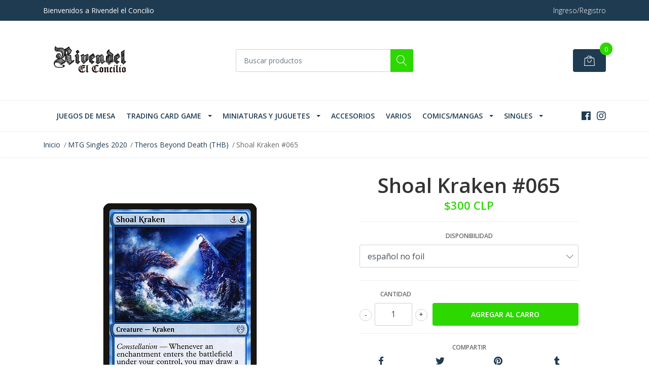

--- FILE ---
content_type: text/html; charset=utf-8
request_url: https://www.rivendelelconcilio.cl/shoal-kraken-065
body_size: 12743
content:
<!DOCTYPE html>
<!--[if IE 9]><html class="lt-ie10" lang="en" > <![endif]-->
<html class="no-js" lang="es-CL" xmlns="http://www.w3.org/1999/xhtml"> <!--<![endif]-->

  <head>
    <title>Shoal Kraken #065</title>
    <meta name="description" content="Shoal Kraken {4}{U} Creature — Kraken Constellation — Whenever an enchantment enters the battlefield under your control, you may draw a card. If you do, discard a card. It eats the things that eats the things that are drawn to the light. 3/5 Illustrated by" />

    <meta http-equiv="Content-Type" content="text/html; charset=utf-8" />

    <meta name="robots" content="follow, all" />

    <!-- Set the viewport width to device width for mobile -->
    <meta name="viewport" content="width=device-width, initial-scale=1, shrink-to-fit=no">

    <!-- Facebook Meta tags for Product -->
<meta property="fb:app_id" content="283643215104248" />

  <meta property="og:title" content="Shoal Kraken #065" />
  <meta property="og:type" content="product" />
  
  
  <meta property="og:image" content="https://cdnx.jumpseller.com/rivendel-el-concilio/image/12007398/065.jpg?1601686931" />
  
  

  

  <meta property="product:is_product_shareable" content="1" />
  <meta property="product:original_price:amount" content="300.0"/>
  <meta property="product:original_price:currency" content="CLP"/>
  <meta property="product:price:amount" content="300.0"/>
  <meta property="product:price:currency" content="CLP"/>

  
  <meta property="product:availability" content="instock"/>
  



<meta property="og:description" content="Shoal Kraken {4}{U} Creature — Kraken Constellation — Whenever an enchantment enters the battlefield under your control, you may draw a card. If you do, discard a card. It eats the things that eats the things that are drawn to the light. 3/5 Illustrated by" />
<meta property="og:url" content="https://www.rivendelelconcilio.cl/shoal-kraken-065" />
<meta property="og:site_name" content="RIVENDEL EL CONCILIO" />
<meta name="twitter:card" content="summary" />


<meta property="og:locale" content="es_CL" />



    

    <script src="https://cdnjs.cloudflare.com/ajax/libs/jquery/3.3.1/jquery.min.js" integrity="sha384-tsQFqpEReu7ZLhBV2VZlAu7zcOV+rXbYlF2cqB8txI/8aZajjp4Bqd+V6D5IgvKT" crossorigin="anonymous" ></script>

    
    <link rel="canonical" href="/shoal-kraken-065">
    

    <link rel="icon" href=" https://assets.jumpseller.com/store/rivendel-el-concilio/themes/262125/options/18750603/333333333333333.png?1589497467 ">

    <link rel="stylesheet" href="//stackpath.bootstrapcdn.com/bootstrap/4.2.1/css/bootstrap.min.css">
    <link rel="stylesheet" href="//use.fontawesome.com/releases/v5.7.1/css/all.css">
    <link rel="stylesheet" href="https://assets.jumpseller.com/store/rivendel-el-concilio/themes/262125/styles.css?1764694808"/>
    <link rel="stylesheet" href="https://assets.jumpseller.com/store/rivendel-el-concilio/themes/262125/color_pickers.min.css?1764694808"/>
    <link rel="stylesheet" href="https://assets.jumpseller.com/store/rivendel-el-concilio/themes/262125/linear-icon.css?1764694808"/>
    
    <link href="//cdnjs.cloudflare.com/ajax/libs/OwlCarousel2/2.3.4/assets/owl.carousel.min.css" rel="stylesheet">
    

    <script type="application/ld+json">
{
  "@context": "http://schema.org/"
  ,
    "@type": "Product",
    "name": "Shoal Kraken #065",
    "url": "https://www.rivendelelconcilio.cl/shoal-kraken-065",
    "itemCondition": "http://schema.org/NewCondition",
    
    "image": "https://cdnx.jumpseller.com/rivendel-el-concilio/image/12007398/065.jpg?1601686931",
    
    "description": "Shoal Kraken {4}{U}Creature — KrakenConstellation — Whenever an enchantment enters the battlefield under your control, you may draw a card. If you do, discard a card.It eats the things that eats the things that are drawn to the light.3/5Illustrated by Vincent Proce",
    
    
      "category": "MTG Singles 2020",
    
    "offers": {
      
        
        
        
        
        "@type": "AggregateOffer",
        "price": "300.0",
        
        "availability": "http://schema.org/InStock",
        
        "lowPrice": "300.0",
        "highPrice": "300.0",
        "offerCount": "2",
      
      "priceCurrency": "CLP",
      "seller": {
        "@type": "Organization",
        "name": "RIVENDEL EL CONCILIO"
      },
      "url": "https://www.rivendelelconcilio.cl/shoal-kraken-065"
    }
  
}
</script>

  	 <meta name='google-site-verification' content='oUBuT5c6eW35P0WXy2wYx3bG6YCQlpHexQVKxfQvrwA'/> 
 <meta name="csrf-param" content="authenticity_token" />
<meta name="csrf-token" content="n3aYUGFuTh4ZJ6qNCQIPVuPsf7YUzJr0QG2sCID1am4GK7HOnLFNyKbr80r1tG8_aDMAT5uTTYLES93yJ_8hug" />






  <script async src="https://www.googletagmanager.com/gtag/js?id=AW-11119936370"></script>


<script>
  window.dataLayer = window.dataLayer || [];

  function gtag() {
    dataLayer.push(arguments);
  }

  gtag('js', new Date());

  // custom dimensions (for OKRs metrics)
  let custom_dimension_params = { custom_map: {} };
  
  custom_dimension_params['custom_map']['dimension1'] = 'theme';
  custom_dimension_params['theme'] = "mega";
  
  

  // Send events to Jumpseller GA Account
  // gtag('config', 'G-JBWEC7QQTS', Object.assign({}, { 'allow_enhanced_conversions': true }, custom_dimension_params));

  // Send events to Store Owner GA Account
  
  
  
  gtag('config', 'AW-11119936370', { 'allow_enhanced_conversions': true });
  

  

  let order_items = null;

  
  // view_item - a user follows a link that goes directly to a product page
  gtag('event', 'view_item', {
    currency: "CLP",
    items: [{
      item_id: "6924790",
      item_name: "Shoal Kraken #065",
      discount: "0.0",
      item_brand: "",
      price: "300.0",
      currency: "CLP"
    }],
    value: "300.0",
  });

  

  
</script>












<script src="https://files.jumpseller.com/javascripts/dist/jumpseller-2.0.0.js" defer="defer"></script></head>
  <body class="">

    <!--[if lt IE 8]>
<p class="browsehappy">You are using an <strong>outdated</strong> browser. Please <a href="http://browsehappy.com/">upgrade your browser</a> to improve your experience.</p>
<![endif]-->
    
    <header class="header">
  <div class="preheader">
    <div class="container">
      <div class="row align-items-center">
        
        <div class="col-md-6">
          <div class="preheader-message">
            Bienvenidos a Rivendel el Concilio
          </div>
        </div>
        
        <div class="col-md-6">
          <div class="preheader-menu">
            <!-- Customers links -->
            
            <div class="preheader-menu-item ">
              <a href="/customer/login" class="trsn" title="Ingreso/Registro RIVENDEL EL CONCILIO">
                <span class="customer-name">
                  Ingreso/Registro
                </span>
              </a>
            </div>
            

            

            

            

          </div>
        </div>
      </div>
    </div>
  </div>
  <div class="logo-area">
    <div class="container">
      <div class="row align-items-center">
        <div class="col-12 d-lg-none text-center mb-3">
          <a href="/" title="RIVENDEL EL CONCILIO" class="navbar-brand">
            
            <img src="https://images.jumpseller.com/store/rivendel-el-concilio/store/logo/Rivendelelconciliotesteeeeeeeee.png?0" class="store-image" alt="RIVENDEL EL CONCILIO" />
            
          </a>
        </div>
        <div class="col-2 d-lg-none">
          <button class="btn primary mobile-menu-trigger">
            <div class="nav-icon">
              <span></span>
              <span></span>
              <span></span>
              <span></span>
            </div>
          </button>
        </div>
        <div class="col-lg-4 col-md-4 d-none d-lg-block">
          <a href="/" title="RIVENDEL EL CONCILIO" class="navbar-brand">
            
            <img src="https://images.jumpseller.com/store/rivendel-el-concilio/store/logo/Rivendelelconciliotesteeeeeeeee.png?0" class="store-image" alt="RIVENDEL EL CONCILIO" />
            
          </a>
        </div>
        <div class="col-lg-4 col-8">
          <form id="search_mini_form" class="form-group" method="get" action="/search">
            <input type="text" value="" name="q" class="form-control form-control-sm" onFocus="javascript:this.value=''" placeholder="Buscar productos" />
            <button type="submit" class="btn primary"><i class="linear-icon icon-0803-magnifier"></i></button>
          </form>
        </div>
        <div class="col-lg-4 col-2 text-right">
          
          
          <div class="header-cart">
            <span class="cart-size">0</span>
            <a id="cart-link" href="/cart" class="btn secondary">
              <i class="linear-icon icon-0333-bag2"></i>
            </a>
          </div>
          
          
        </div>
      </div>
    </div>
  </div>
  <!-- Navigation -->
  <div class="menu-area">
    <nav id="mobile-menu" aria-labelledby="menu-trigger" class="trsn d-lg-none">
      <ul>
        
        <li class="  mobile">
  
  <a href="/juegos-de-mesa" title="Juegos de Mesa">Juegos de Mesa</a>
  

  
</li>
        
        <li class="has-dropdown  mobile">
  
  <a title="Trading Card Game" class="level-1  first-trigger">Trading Card Game <i class="fas fa-angle-right" aria-hidden="true"></i></a>
  

  
  <ul class="level-1 dropdown">
    <li><a title="Volver" class="back-level-1"><i class="fas fa-angle-double-left" aria-hidden="true"></i> Volver</a></li>
    <li><a title="Trading Card Game" class="top-category">Trading Card Game</a></li>
    
    	<li class="  mobile">
  
  <a href="/magic-the-gathering" title="Magic">Magic</a>
  

  
</li>
    
    	<li class="  mobile">
  
  <a href="/yu-gi-oh" title="Yu-Gi-Oh!">Yu-Gi-Oh!</a>
  

  
</li>
    
    <li><a href="/" title="Trading Card Game" class="goto">Ir a <span>Trading Card Game</span></a></li>
  </ul>
  
</li>
        
        <li class="has-dropdown  mobile">
  
  <a title="Miniaturas y Juguetes" class="level-1  first-trigger">Miniaturas y Juguetes <i class="fas fa-angle-right" aria-hidden="true"></i></a>
  

  
  <ul class="level-1 dropdown">
    <li><a title="Volver" class="back-level-1"><i class="fas fa-angle-double-left" aria-hidden="true"></i> Volver</a></li>
    <li><a title="Miniaturas y Juguetes" class="top-category">Miniaturas y Juguetes</a></li>
    
    	<li class="  mobile">
  
  <a href="/heroclix" title="Heroclix">Heroclix</a>
  

  
</li>
    
    	<li class="has-dropdown  mobile">
  
  <a title="Toys" class="level-2  last-trigger">Toys <i class="fas fa-angle-right" aria-hidden="true"></i></a>
  

  
  <ul class="level-2 dropdown">
    <li><a title="Volver" class="back-level-2"><i class="fas fa-angle-double-left" aria-hidden="true"></i> Volver</a></li>
    <li><a title="Toys" class="top-category">Toys</a></li>
    
    	<li class="  mobile">
  
  <a href="/toys" title="All Toys">All Toys</a>
  

  
</li>
    
    	<li class="  mobile">
  
  <a href="/toys/star-wars" title="Star Wars">Star Wars</a>
  

  
</li>
    
    	<li class="  mobile">
  
  <a href="/toys/q-fig" title="Q-Fig">Q-Fig</a>
  

  
</li>
    
    <li><a href="/toys" title="Toys" class="goto">Ir a <span>Toys</span></a></li>
  </ul>
  
</li>
    
    <li><a href="/" title="Miniaturas y Juguetes" class="goto">Ir a <span>Miniaturas y Juguetes</span></a></li>
  </ul>
  
</li>
        
        <li class="  mobile">
  
  <a href="/accesorios" title="Accesorios">Accesorios</a>
  

  
</li>
        
        <li class="  mobile">
  
  <a href="/varios" title="Varios">Varios</a>
  

  
</li>
        
        <li class="has-dropdown  mobile">
  
  <a title="Comics/Mangas" class="level-1  first-trigger">Comics/Mangas <i class="fas fa-angle-right" aria-hidden="true"></i></a>
  

  
  <ul class="level-1 dropdown">
    <li><a title="Volver" class="back-level-1"><i class="fas fa-angle-double-left" aria-hidden="true"></i> Volver</a></li>
    <li><a title="Comics/Mangas" class="top-category">Comics/Mangas</a></li>
    
    	<li class="has-dropdown  mobile">
  
  <a title="Comics" class="level-2  last-trigger">Comics <i class="fas fa-angle-right" aria-hidden="true"></i></a>
  

  
  <ul class="level-2 dropdown">
    <li><a title="Volver" class="back-level-2"><i class="fas fa-angle-double-left" aria-hidden="true"></i> Volver</a></li>
    <li><a title="Comics" class="top-category">Comics</a></li>
    
    	<li class="  mobile">
  
  <a href="/comics/mangas/comics/marvel" title="Marvel">Marvel</a>
  

  
</li>
    
    	<li class="  mobile">
  
  <a href="/comics/mangas/comics/comics" title="Comics">Comics</a>
  

  
</li>
    
    	<li class="  mobile">
  
  <a href="/comics/mangas/comics/comics-star-wars" title="Comics Star wars">Comics Star wars</a>
  

  
</li>
    
    <li><a href="/comics/mangas/comics" title="Comics" class="goto">Ir a <span>Comics</span></a></li>
  </ul>
  
</li>
    
    	<li class="  mobile">
  
  <a href="/comics/mangas/mangas" title="Mangas">Mangas</a>
  

  
</li>
    
    <li><a href="/comics/mangas" title="Comics/Mangas" class="goto">Ir a <span>Comics/Mangas</span></a></li>
  </ul>
  
</li>
        
        <li class="has-dropdown  mobile">
  
  <a title="SINGLES" class="level-1  first-trigger">SINGLES <i class="fas fa-angle-right" aria-hidden="true"></i></a>
  

  
  <ul class="level-1 dropdown">
    <li><a title="Volver" class="back-level-1"><i class="fas fa-angle-double-left" aria-hidden="true"></i> Volver</a></li>
    <li><a title="SINGLES" class="top-category">SINGLES</a></li>
    
    	<li class="  mobile">
  
  <a href="/mtg-singles-2025" title="MTG Singles 2025">MTG Singles 2025</a>
  

  
</li>
    
    	<li class="  mobile">
  
  <a href="/mtg-singles-2024" title="MTG Singles 2024">MTG Singles 2024</a>
  

  
</li>
    
    	<li class="  mobile">
  
  <a href="/mtg-singles-2023" title="MTG Singles 2023">MTG Singles 2023</a>
  

  
</li>
    
    	<li class="  mobile">
  
  <a href="/mtg-singles-2022" title="MTG Singles 2022">MTG Singles 2022</a>
  

  
</li>
    
    	<li class="  mobile">
  
  <a href="/mtg-singles-2021" title="MTG Singles 2021">MTG Singles 2021</a>
  

  
</li>
    
    	<li class="  mobile">
  
  <a href="/mtg-singles-2020" title="MTG Singles 2020">MTG Singles 2020</a>
  

  
</li>
    
    	<li class="  mobile">
  
  <a href="/mtg-singles-2019" title="MTG Singles 2019">MTG Singles 2019</a>
  

  
</li>
    
    	<li class="  mobile">
  
  <a href="/mtg-singles-2018" title="MTG Singles 2018">MTG Singles 2018</a>
  

  
</li>
    
    	<li class="  mobile">
  
  <a href="/mtg-singles-2017" title="MTG Singles 2017">MTG Singles 2017</a>
  

  
</li>
    
    	<li class="  mobile">
  
  <a href="/mtg-singles-2013" title="MTG Singles 2013">MTG Singles 2013</a>
  

  
</li>
    
    	<li class="  mobile">
  
  <a href="/mtg-singles-2012" title="MTG Singles 2012">MTG Singles 2012</a>
  

  
</li>
    
    <li><a href="/" title="SINGLES" class="goto">Ir a <span>SINGLES</span></a></li>
  </ul>
  
</li>
        
      </ul>
    </nav>
    <div class="container">
      <div class="row no-gutters">
        
        <div class="col-12">
          <div class="navbar navbar-expand-lg">
            <div id="main-menu" class="collapse navbar-collapse">
              <ul class="navbar-nav mr-auto list-group-horizontal d-table">
                
                <li class="nav-item d-table-cell">
  <a href="/juegos-de-mesa"  title="Juegos de Mesa" class=" trsn nav-link d-table-cell align-middle">Juegos de Mesa</a>
  
</li>

                
                <li class="nav-item dropdown d-table-cell">
  <a href="/"  title="Trading Card Game" class="dropdown-toggle trsn nav-link d-table-cell align-middle">Trading Card Game</a>
  
    <ul class="dropdown-menu multi-level">
      
        <li class="nav-item ">
  <a href="/magic-the-gathering"  title="Magic" class=" trsn nav-link ">Magic</a>
  
</li>

      
        <li class="nav-item ">
  <a href="/yu-gi-oh"  title="Yu-Gi-Oh!" class=" trsn nav-link ">Yu-Gi-Oh!</a>
  
</li>

      
    </ul>
  
</li>

                
                <li class="nav-item dropdown d-table-cell">
  <a href="/"  title="Miniaturas y Juguetes" class="dropdown-toggle trsn nav-link d-table-cell align-middle">Miniaturas y Juguetes</a>
  
    <ul class="dropdown-menu multi-level">
      
        <li class="nav-item ">
  <a href="/heroclix"  title="Heroclix" class=" trsn nav-link ">Heroclix</a>
  
</li>

      
        <li class="nav-item dropdown ">
  <a href="/toys"  title="Toys" class="dropdown-toggle trsn nav-link ">Toys</a>
  
    <ul class="dropdown-menu multi-level">
      
        <li class="nav-item ">
  <a href="/toys"  title="All Toys" class=" trsn nav-link ">All Toys</a>
  
</li>

      
        <li class="nav-item ">
  <a href="/toys/star-wars"  title="Star Wars" class=" trsn nav-link ">Star Wars</a>
  
</li>

      
        <li class="nav-item ">
  <a href="/toys/q-fig"  title="Q-Fig" class=" trsn nav-link ">Q-Fig</a>
  
</li>

      
    </ul>
  
</li>

      
    </ul>
  
</li>

                
                <li class="nav-item d-table-cell">
  <a href="/accesorios"  title="Accesorios" class=" trsn nav-link d-table-cell align-middle">Accesorios</a>
  
</li>

                
                <li class="nav-item d-table-cell">
  <a href="/varios"  title="Varios" class=" trsn nav-link d-table-cell align-middle">Varios</a>
  
</li>

                
                <li class="nav-item dropdown d-table-cell">
  <a href="/comics/mangas"  title="Comics/Mangas" class="dropdown-toggle trsn nav-link d-table-cell align-middle">Comics/Mangas</a>
  
    <ul class="dropdown-menu multi-level">
      
        <li class="nav-item dropdown ">
  <a href="/comics/mangas/comics"  title="Comics" class="dropdown-toggle trsn nav-link ">Comics</a>
  
    <ul class="dropdown-menu multi-level">
      
        <li class="nav-item ">
  <a href="/comics/mangas/comics/marvel"  title="Marvel" class=" trsn nav-link ">Marvel</a>
  
</li>

      
        <li class="nav-item ">
  <a href="/comics/mangas/comics/comics"  title="Comics" class=" trsn nav-link ">Comics</a>
  
</li>

      
        <li class="nav-item ">
  <a href="/comics/mangas/comics/comics-star-wars"  title="Comics Star wars" class=" trsn nav-link ">Comics Star wars</a>
  
</li>

      
    </ul>
  
</li>

      
        <li class="nav-item ">
  <a href="/comics/mangas/mangas"  title="Mangas" class=" trsn nav-link ">Mangas</a>
  
</li>

      
    </ul>
  
</li>

                
                <li class="nav-item dropdown d-table-cell">
  <a href="/"  title="SINGLES" class="dropdown-toggle trsn nav-link d-table-cell align-middle">SINGLES</a>
  
    <ul class="dropdown-menu multi-level">
      
        <li class="nav-item ">
  <a href="/mtg-singles-2025"  title="MTG Singles 2025" class=" trsn nav-link ">MTG Singles 2025</a>
  
</li>

      
        <li class="nav-item ">
  <a href="/mtg-singles-2024"  title="MTG Singles 2024" class=" trsn nav-link ">MTG Singles 2024</a>
  
</li>

      
        <li class="nav-item ">
  <a href="/mtg-singles-2023"  title="MTG Singles 2023" class=" trsn nav-link ">MTG Singles 2023</a>
  
</li>

      
        <li class="nav-item ">
  <a href="/mtg-singles-2022"  title="MTG Singles 2022" class=" trsn nav-link ">MTG Singles 2022</a>
  
</li>

      
        <li class="nav-item ">
  <a href="/mtg-singles-2021"  title="MTG Singles 2021" class=" trsn nav-link ">MTG Singles 2021</a>
  
</li>

      
        <li class="nav-item ">
  <a href="/mtg-singles-2020"  title="MTG Singles 2020" class=" trsn nav-link ">MTG Singles 2020</a>
  
</li>

      
        <li class="nav-item ">
  <a href="/mtg-singles-2019"  title="MTG Singles 2019" class=" trsn nav-link ">MTG Singles 2019</a>
  
</li>

      
        <li class="nav-item ">
  <a href="/mtg-singles-2018"  title="MTG Singles 2018" class=" trsn nav-link ">MTG Singles 2018</a>
  
</li>

      
        <li class="nav-item ">
  <a href="/mtg-singles-2017"  title="MTG Singles 2017" class=" trsn nav-link ">MTG Singles 2017</a>
  
</li>

      
        <li class="nav-item ">
  <a href="/mtg-singles-2013"  title="MTG Singles 2013" class=" trsn nav-link ">MTG Singles 2013</a>
  
</li>

      
        <li class="nav-item ">
  <a href="/mtg-singles-2012"  title="MTG Singles 2012" class=" trsn nav-link ">MTG Singles 2012</a>
  
</li>

      
    </ul>
  
</li>

                
              </ul>

              <ul class="social navbar-toggler-right list-inline d-none d-xl-block">
                
                <li class="list-inline-item">
                  <a href="https://www.facebook.com/rivendelelconcilio" class="trsn" title="Ir a Facebook" target="_blank">
                    <i class="fab fa-facebook"></i>
                  </a>
                </li>
                

                

                
                
                <li class="list-inline-item">
                  <a href="https://www.instagram.com/rivendelelconcilio" class="trsn" title="Ir a Instagram" target="_blank">
                    <i class="fab fa-instagram"></i>
                  </a>
                </li>
                
                
              </ul>
            </div>
          </div>
        </div>
      </div>
    </div>
  </div>
</header>

    
    <section class="breadcrumb d-none d-md-block">
      <div class="container">
        <ul>
          
          
          <li class="breadcrumb-item"><a href="/" class="trsn" title="Volver a Inicio">Inicio</a></li>
          
          
          
          <li class="breadcrumb-item"><a href="/mtg-singles-2020" class="trsn" title="Volver a MTG Singles 2020">MTG Singles 2020</a></li>
          
          
          
          <li class="breadcrumb-item"><a href="/mtg-singles-2020/theros-beyond-death-thb" class="trsn" title="Volver a Theros Beyond Death (THB)">Theros Beyond Death (THB)</a></li>
          
          
          
          <li class="breadcrumb-item"><span>Shoal Kraken #065</span></li>
          
          
        </ul>
      </div>
    </section>
    
    
    <!-- Page Content -->
    <div class="container container-section product-page">
  <div class="row">
    <div class="col-lg-6">
      <div class="main-product-image">
        

        
        
        <!-- There's only One image -->
        <div class="product-images owl-carousel product-slider">
          <img src="https://cdnx.jumpseller.com/rivendel-el-concilio/image/12007398/thumb/540/540?1601686931" srcset="https://cdnx.jumpseller.com/rivendel-el-concilio/image/12007398/thumb/540/540?1601686931 1x, https://cdnx.jumpseller.com/rivendel-el-concilio/image/12007398/thumb/1080/1080?1601686931 2x" alt="Shoal Kraken #065" title="Shoal Kraken #065" class="product-image">
        </div>
        
      </div>
    </div>

    <div class="col-lg-6">
      <form id="product-form-6924790" class="product-form form-horizontal" action="/cart/add/6924790" method="post" enctype="multipart/form-data" name="buy">

  <!-- Product Price  -->
  <div class="form-group price_elem">
    
    <h1 class="product-form_title page-title">Shoal Kraken #065</h1>
    
    <span class="product-form_price" id="product-form-price">$300 CLP</span>
    
    
  </div>

  <!-- Product Sku  -->
  
  <div id="product-sku" class="form-group sku text-center trsn" style="visibility:hidden; padding: 0; margin: 0; height: 0;">
    <label>SKU: </label>
    <span class="sku_elem"></span>
  </div>
  

  

  <div class="form-group qty-select product-form_options visible">
    
    
    <div class="product-form_field-group">
      <label class="form-control-label">Disponibilidad </label>
      
      <select id="1323760" name="1323760" class="form-control prod-options prod-options-selects">
        
        
        
        
        
        
          
          <option data-variant-stock="5" data-variant-id="11595283" data-variant-image-id="12007398" value="3548684">español no foil</option>
          
        
        
        
        
        
        
        
          
          <option data-variant-stock="2" data-variant-id="11595284" data-variant-image-id="12007398" value="3548685">ingles no foil</option>
          
        
        
      </select>
      
    </div>
      
    
  </div>

  
  <!-- Out of Stock -->
  <div class="form-group product-stock product-out-stock text-center hidden">
    <span class="product-form_price">Agotado</span>
    <p>Este producto se ha quedado sin stock. Puedes consultarnos al respecto.</p>
    <a href="/contact" class="btn secondary btn-sm" title="Contáctanos">Contáctanos</a>
    <a href="/" class="clearfix continue" title="&larr; Continue Comprando">&larr; Continue Comprando</a>
  </div>

  <!-- Not Available -->
  <div class="form-group product-stock product-unavailable text-center hidden">
    <span class="product-form_price">No Disponible</span>
    <p>Este producto no está disponible. Puedes consultarnos al respecto.</p>
    <a href="/contact" class="btn secondary btn-sm" title="Contáctanos">Contáctanos</a>
    <a href="/" class="clearfix continue" title="&larr; Continue Comprando">&larr; Continue Comprando</a>
  </div>
  <div class="form-group">
    <div class="row no-gutters product-stock product-available adc-form visible">
      <div class="col-lg-4 col-sm-5">
        <label for="Quantity" class="form-control-label">Cantidad</label>
      </div>
      <div class="col-lg-8 col-sm-7"></div>
      <div class="col-lg-4 col-sm-5">
        
        
        <div class="quantity">
          <div class="product-qty">
            <input type="number" class="qty form-control text-center" id="input-qty" name="qty" min="1" value="1" readonly="readonly"  max="7" >
          </div>
        </div>
      </div>
      <div class="col-lg-8 col-sm-7">
        
        <input type="button" id="add-to-cart" onclick="addToCart2('6924790', 'Shoal Kraken #065', $('#input-qty').val(), getProductOptions('#product-form-6924790'));" class="btn btn-block primary adc" value="Agregar al Carro" />
        
      </div>
      <div class="col-12 disclaimer">Solo quedan <strong> 7 </strong> unidades de este producto</div>
    </div>
  </div>
  

  

  <div id="product-sharing">
    <div class="form-group">
      <div class="product-form_field-group text-center">
        <label class="form-control-label">Compartir</label>
        <div class="row social-networks">
          
          <div class="col">
            <a href="https://www.facebook.com/sharer/sharer.php?u=https://www.rivendelelconcilio.cl/shoal-kraken-065" class="has-tip tip-top radius button tiny button-facebook trsn" title="Compartir en Facebook" target="_blank" data-tooltip>
              <i class="fab fa-facebook-f"></i>
            </a>
          </div>
          

          
          <div class="col">
            <a href="https://twitter.com/share?url=https://www.rivendelelconcilio.cl/shoal-kraken-065&text=Mira este producto Shoal Kraken #065" class="has-tip tip-top radius button tiny button-twitter trsn" title="Compartir en Twitter" target="_blank" data-tooltip>
              <i class="fab fa-twitter"></i>
            </a>
          </div>
          

          
          <div class="col">
            <a href="https://pinterest.com/pin/create/bookmarklet/?media=https://cdnx.jumpseller.com/rivendel-el-concilio/image/12007398/065.jpg?1601686931&url=https://www.rivendelelconcilio.cl/shoal-kraken-065&is_video=false&description=Shoal Kraken #065: Shoal Kraken {4}{U}
Creature — Kraken
Constellation — Whenever an enchantment enters the battlefield under your control, you may draw a card. If you do, discard a card.
It eats the things that eats the things that are drawn to the light.
3/5
Illustrated by Vincent Proce" class="has-tip tip-top radius button tiny button-pinterest trsn" title="Compartir en Pinterest" target="_blank" data-tooltip>
              <i class="fab fa-pinterest"></i>
            </a>
          </div>
          

          
          <div class="col">
            <a class="has-tip tip-top radius button tiny button-tumblr trsn" title="Compartir en Tumblr" href="http://tumblr.com/widgets/share/tool?canonicalUrl=https://www.rivendelelconcilio.cl/shoal-kraken-065">
              <i class="fab fa-tumblr"></i>
            </a>
          </div>
          <script id="tumblr-js" async src="https://assets.tumblr.com/share-button.js"></script>
          

          
          <div class="col" id="whatsapp">
            <a class="has-tip tip-top radius button tiny button-whats trsn" href="https://api.whatsapp.com/send?text=Mira este producto Shoal Kraken #065 | https://www.rivendelelconcilio.cl/shoal-kraken-065">
              <i class="fab fa-whatsapp"></i>
            </a>
          </div>
          
        </div>
      </div>
    </div>
  </div>


</form>
<script type="text/javascript">
  $('#product-sharing a').click(function(){
    return !window.open(this.href, 'Share', 'width=640,height=300');
  });
</script>

<script>
  function getProductOptions(form) {
    var options = {};
    $(form).find(".prod-options").each(function() {
      var option = $(this);
      options[option.attr('id')] = option.val();
    })
    return options;
  }
</script>

<script type="text/javascript">
  function addItem(product_id,qty,options) {
    Jumpseller.addProductToCart(product_id, qty, options, {callback: addToCartCallback});
  }
</script>

    </div>
    
    <div class="col-12 mt-5">
      <ul class="nav nav-pills justify-content-center" id="product-tabs" role="tablist">
        
        <li class="nav-item">
          <a class="active" id="pills-description-tab" data-toggle="pill" href="#pills-description" role="tab" aria-controls="pills-description" aria-selected="true">Descripción</a>
        </li>
        
        
        <li class="nav-item">
          <a class="" id="pills-fields-tab" data-toggle="pill" href="#pills-fields" role="tab" aria-controls="pills-fields" aria-selected="false">Detalles</a>
        </li>
        
      </ul>
      <div class="tab-content" id="product-tabs_content">
        
        <div class="tab-pane fade show active" id="pills-description" role="tabpanel" aria-labelledby="pills-description-tab"><h1>Shoal Kraken <abbr>{4}</abbr><abbr>{U}</abbr><br></h1>
<p>Creature — Kraken</p>
<p><em>Constellation</em> — Whenever an enchantment enters the battlefield under your control, you may draw a card. If you do, discard a card.</p>
<p>It eats the things that eats the things that are drawn to the light.</p>
<p>3/5</p>
<p>Illustrated by <a data-track="{&quot;category&quot;:&quot;Card Detail&quot;,&quot;action&quot;:&quot;Navigate&quot;,&quot;label&quot;:&quot;Artist&quot;}" href="https://scryfall.com/search?q=a%3A%E2%80%9CVincent+Proce%E2%80%9D&unique=art">Vincent Proce</a></p></div>
        

        
        <div class="tab-pane fade " id="pills-fields" role="tabpanel" aria-labelledby="pills-fields-tab">

          
          <label class="tab-label">Rareza</label>
          <p>Infrecuentes</p>
          
          <label class="tab-label">Edicion</label>
          <p>Theros Beyond Death</p>
          
          <label class="tab-label">Color</label>
          <p>Azul</p>
          
          <label class="tab-label">Tipo de Carta</label>
          <p>Criatura</p>
          
        </div>
        
      </div>
    </div>
    
  </div>



  
  

<div class="row mt-5">
	
  
  
  <!-- Page Heading -->
  <div class="col-12">
    <h2 class="block-header">También te puede interesar</h2>
  </div>
  <div class="product-slider product-slider-4 owl-carousel col-12">
    
    
    
    <div class="item">
      <div class="product-block">
        
        <a href="/adaptive-shimmerer-001" >
          
          <img class="img-fluid" src="https://cdnx.jumpseller.com/rivendel-el-concilio/image/11277003/thumb/260/260?1642536545" srcset="https://cdnx.jumpseller.com/rivendel-el-concilio/image/11277003/thumb/260/260?1642536545 1x, https://cdnx.jumpseller.com/rivendel-el-concilio/image/11277003/thumb/520/520?1642536545 2x" title="Adaptive Shimmerer #001" alt="Adaptive Shimmerer #001" />
          
        </a>
        <div class="caption">
          <div class="button-hide">
            <div class="brand-name trsn">
              
              <h3><a href="/adaptive-shimmerer-001">Adaptive Shimmerer #001</a></h3>
            </div>
            
            <div class="quick-view my-lg-0 my-2 trsn">
              
              
              <a class="btn secondary" href="/adaptive-shimmerer-001">Ver Opciones</a>
              
              
            </div>
            
          </div>
          
          
          
          
          <div class="price">
            
            <span class="block-price">$150 CLP</span>
            
          </div>
          
        </div>
      </div>
    </div>
    
    
    
    <div class="item">
      <div class="product-block">
        
        <a href="/farfinder" >
          
          <img class="img-fluid" src="https://cdnx.jumpseller.com/rivendel-el-concilio/image/11277118/thumb/260/260?1642536588" srcset="https://cdnx.jumpseller.com/rivendel-el-concilio/image/11277118/thumb/260/260?1642536588 1x, https://cdnx.jumpseller.com/rivendel-el-concilio/image/11277118/thumb/520/520?1642536588 2x" title="Farfinder #002 " alt="Farfinder #002 " />
          
        </a>
        <div class="caption">
          <div class="button-hide">
            <div class="brand-name trsn">
              
              <h3><a href="/farfinder">Farfinder #002 </a></h3>
            </div>
            
            <div class="quick-view my-lg-0 my-2 trsn">
              
              
              <a class="btn secondary" href="/farfinder">Ver Opciones</a>
              
              
            </div>
            
          </div>
          
          
          
          
          <div class="price">
            
            <span class="block-price">$150 CLP</span>
            
          </div>
          
        </div>
      </div>
    </div>
    
    
    
    <div class="item">
      <div class="product-block">
        
        <a href="/mysterious-egg-003" >
          
          <img class="img-fluid" src="https://cdnx.jumpseller.com/rivendel-el-concilio/image/11332342/thumb/260/260?1598494059" srcset="https://cdnx.jumpseller.com/rivendel-el-concilio/image/11332342/thumb/260/260?1598494059 1x, https://cdnx.jumpseller.com/rivendel-el-concilio/image/11332342/thumb/520/520?1598494059 2x" title="Mysterious Egg #003" alt="Mysterious Egg #003" />
          
        </a>
        <div class="caption">
          <div class="button-hide">
            <div class="brand-name trsn">
              
              <h3><a href="/mysterious-egg-003">Mysterious Egg #003</a></h3>
            </div>
            
            <div class="quick-view my-lg-0 my-2 trsn">
              
              
              <a class="btn secondary" href="/mysterious-egg-003">Ver Opciones</a>
              
              
            </div>
            
          </div>
          
          
          
          
          <div class="price">
            
            <span class="block-price">$150 CLP</span>
            
          </div>
          
        </div>
      </div>
    </div>
    
    
    
    <div class="item">
      <div class="product-block">
        
        <a href="/blade-banish004" >
          
          <img class="img-fluid" src="https://cdnx.jumpseller.com/rivendel-el-concilio/image/11332436/thumb/260/260?1642536647" srcset="https://cdnx.jumpseller.com/rivendel-el-concilio/image/11332436/thumb/260/260?1642536647 1x, https://cdnx.jumpseller.com/rivendel-el-concilio/image/11332436/thumb/520/520?1642536647 2x" title="Blade Banish #004" alt="Blade Banish #004" />
          
        </a>
        <div class="caption">
          <div class="button-hide">
            <div class="brand-name trsn">
              
              <h3><a href="/blade-banish004">Blade Banish #004</a></h3>
            </div>
            
            <div class="quick-view my-lg-0 my-2 trsn">
              
              
              <a class="btn secondary" href="/blade-banish004">Ver Opciones</a>
              
              
            </div>
            
          </div>
          
          
          
          
          <div class="price">
            
            <span class="block-price">$150 CLP</span>
            
          </div>
          
        </div>
      </div>
    </div>
    
    
    
    <div class="item">
      <div class="product-block">
        
        <a href="/checkpoint-officer-005" >
          
          <img class="img-fluid" src="https://cdnx.jumpseller.com/rivendel-el-concilio/image/11332483/thumb/260/260?1642536688" srcset="https://cdnx.jumpseller.com/rivendel-el-concilio/image/11332483/thumb/260/260?1642536688 1x, https://cdnx.jumpseller.com/rivendel-el-concilio/image/11332483/thumb/520/520?1642536688 2x" title="Checkpoint Officer #005" alt="Checkpoint Officer #005" />
          
        </a>
        <div class="caption">
          <div class="button-hide">
            <div class="brand-name trsn">
              
              <h3><a href="/checkpoint-officer-005">Checkpoint Officer #005</a></h3>
            </div>
            
            <div class="quick-view my-lg-0 my-2 trsn">
              
              
              <a class="btn secondary" href="/checkpoint-officer-005">Ver Opciones</a>
              
              
            </div>
            
          </div>
          
          
          
          
          <div class="price">
            
            <span class="block-price">$150 CLP</span>
            
          </div>
          
        </div>
      </div>
    </div>
    
    
    
    <div class="item">
      <div class="product-block">
        
        <a href="/coordinated-charge-006" >
          
          <img class="img-fluid" src="https://cdnx.jumpseller.com/rivendel-el-concilio/image/11332604/thumb/260/260?1598495258" srcset="https://cdnx.jumpseller.com/rivendel-el-concilio/image/11332604/thumb/260/260?1598495258 1x, https://cdnx.jumpseller.com/rivendel-el-concilio/image/11332604/thumb/520/520?1598495258 2x" title="Coordinated Charge #006" alt="Coordinated Charge #006" />
          
        </a>
        <div class="caption">
          <div class="button-hide">
            <div class="brand-name trsn">
              
              <h3><a href="/coordinated-charge-006">Coordinated Charge #006</a></h3>
            </div>
            
            <div class="quick-view my-lg-0 my-2 trsn">
              
              
              <a class="btn secondary" href="/coordinated-charge-006">Ver Opciones</a>
              
              
            </div>
            
          </div>
          
          
          
          
          <div class="price">
            
            <span class="block-price">$150 CLP</span>
            
          </div>
          
        </div>
      </div>
    </div>
    
    
    
    
    
    <div class="item">
      <div class="product-block">
        
        <a href="/daysquad-marshal-008" >
          
          <img class="img-fluid" src="https://cdnx.jumpseller.com/rivendel-el-concilio/image/11332664/thumb/260/260?1642536774" srcset="https://cdnx.jumpseller.com/rivendel-el-concilio/image/11332664/thumb/260/260?1642536774 1x, https://cdnx.jumpseller.com/rivendel-el-concilio/image/11332664/thumb/520/520?1642536774 2x" title="Daysquad Marshal #008" alt="Daysquad Marshal #008" />
          
        </a>
        <div class="caption">
          <div class="button-hide">
            <div class="brand-name trsn">
              
              <h3><a href="/daysquad-marshal-008">Daysquad Marshal #008</a></h3>
            </div>
            
            <div class="quick-view my-lg-0 my-2 trsn">
              
              
              <a class="btn secondary" href="/daysquad-marshal-008">Ver Opciones</a>
              
              
            </div>
            
          </div>
          
          
          
          
          <div class="price">
            
            <div class="from-price">Desde </div> <span class="block-price">$150 CLP</span>
            
          </div>
          
        </div>
      </div>
    </div>
    
    
    
    
    
    
    
    <div class="item">
      <div class="product-block">
        
        <a href="/archon-of-falling-stars-002" >
          
          <img class="img-fluid" src="https://cdnx.jumpseller.com/rivendel-el-concilio/image/11950684/thumb/260/260?1601501763" srcset="https://cdnx.jumpseller.com/rivendel-el-concilio/image/11950684/thumb/260/260?1601501763 1x, https://cdnx.jumpseller.com/rivendel-el-concilio/image/11950684/thumb/520/520?1601501763 2x" title="Archon of Falling Stars #002" alt="Archon of Falling Stars #002" />
          
        </a>
        <div class="caption">
          <div class="button-hide">
            <div class="brand-name trsn">
              
              <h3><a href="/archon-of-falling-stars-002">Archon of Falling Stars #002</a></h3>
            </div>
            
            <div class="quick-view my-lg-0 my-2 trsn">
              
              
              <a class="btn secondary" href="/archon-of-falling-stars-002">Ver Opciones</a>
              
              
            </div>
            
          </div>
          
          
          
          
          <div class="price">
            
            <div class="from-price">Desde </div> <span class="block-price">$300 CLP</span>
            
          </div>
          
        </div>
      </div>
    </div>
    
    
    
    
    
    
    
    
    
    <div class="item">
      <div class="product-block">
        
        <a href="/captivating-unicorn-006" >
          
          <img class="img-fluid" src="https://cdnx.jumpseller.com/rivendel-el-concilio/image/11950694/thumb/260/260?1642178568" srcset="https://cdnx.jumpseller.com/rivendel-el-concilio/image/11950694/thumb/260/260?1642178568 1x, https://cdnx.jumpseller.com/rivendel-el-concilio/image/11950694/thumb/520/520?1642178568 2x" title="Captivating Unicorn #006" alt="Captivating Unicorn #006" />
          
        </a>
        <div class="caption">
          <div class="button-hide">
            <div class="brand-name trsn">
              
              <h3><a href="/captivating-unicorn-006">Captivating Unicorn #006</a></h3>
            </div>
            
            <div class="quick-view my-lg-0 my-2 trsn">
              
              
              <a class="btn secondary" href="/captivating-unicorn-006">Ver Opciones</a>
              
              
            </div>
            
          </div>
          
          
          
          
          <div class="price">
            
            <div class="from-price">Desde </div> <span class="block-price">$150 CLP</span>
            
          </div>
          
        </div>
      </div>
    </div>
    
    
    
    <div class="item">
      <div class="product-block">
        
        <a href="/commanding-presence-007" >
          
          <img class="img-fluid" src="https://cdnx.jumpseller.com/rivendel-el-concilio/image/11950698/thumb/260/260?1642178608" srcset="https://cdnx.jumpseller.com/rivendel-el-concilio/image/11950698/thumb/260/260?1642178608 1x, https://cdnx.jumpseller.com/rivendel-el-concilio/image/11950698/thumb/520/520?1642178608 2x" title="Commanding Presence #007" alt="Commanding Presence #007" />
          
        </a>
        <div class="caption">
          <div class="button-hide">
            <div class="brand-name trsn">
              
              <h3><a href="/commanding-presence-007">Commanding Presence #007</a></h3>
            </div>
            
            <div class="quick-view my-lg-0 my-2 trsn">
              
              
              <a class="btn secondary" href="/commanding-presence-007">Ver Opciones</a>
              
              
            </div>
            
          </div>
          
          
          
          
          <div class="price">
            
            <span class="block-price">$300 CLP</span>
            
          </div>
          
        </div>
      </div>
    </div>
    
    
    
    <div class="item">
      <div class="product-block">
        
        <a href="/dawn-evangel-008" >
          
          <img class="img-fluid" src="https://cdnx.jumpseller.com/rivendel-el-concilio/image/11950707/thumb/260/260?1601501853" srcset="https://cdnx.jumpseller.com/rivendel-el-concilio/image/11950707/thumb/260/260?1601501853 1x, https://cdnx.jumpseller.com/rivendel-el-concilio/image/11950707/thumb/520/520?1601501853 2x" title="Dawn Evangel #008" alt="Dawn Evangel #008" />
          
        </a>
        <div class="caption">
          <div class="button-hide">
            <div class="brand-name trsn">
              
              <h3><a href="/dawn-evangel-008">Dawn Evangel #008</a></h3>
            </div>
            
            <div class="quick-view my-lg-0 my-2 trsn">
              
              
              <a class="btn secondary" href="/dawn-evangel-008">Ver Opciones</a>
              
              
            </div>
            
          </div>
          
          
          
          
          <div class="price">
            
            <span class="block-price">$300 CLP</span>
            
          </div>
          
        </div>
      </div>
    </div>
    
    
    
    <!-- items mirrored twice, total of 8 -->
  </div>
  
</div>


  

</div>



<script type="text/javascript">
verifyQuantity();

function verifyQuantity(){
  var $qty = $('#input-qty');
  var $adc = $('#add-to-cart');
  if(parseInt($qty.val()) > parseInt($qty.attr('max'))){
    $('#input-qty').addClass('maxStockQty');
    $('.disclaimer').fadeIn();
    $(".disclaimer strong" ).text( $qty.attr('max') );
    $('#input-qty').val($qty.attr('max'));
  } else {
    $('#input-qty').removeClass('maxStockQty');
    $('#add-to-cart').prop('disabled', false);
    $('.disclaimer').fadeOut();
  }
}

$(document).on('keyup','#input-qty',function(){
  verifyQuantity();
});

$(document).on('click','.quantity-up',function(){
  verifyQuantity();
})

$(document).on('click','.quantity-down',function(){
  verifyQuantity();
})

var callbackFunction = function(event, productInfo){
  // if productInfo is not emtpy or null
  if(!$.isEmptyObject(productInfo)){

    if (productInfo.image != '') {
      // click thumb to change image
      $($('.owl-thumbs > a > img').map(function(image, index){ if($(this).attr('src').includes(productInfo.image_id.toString())){return index;} })[0]).parent().click();
    }

    

    //update stock
    if((productInfo.stock == 0 && productInfo.stock_unlimited == false) || productInfo.status == 'not-available') {
      $('.product-out-stock').removeClass('hidden');
      $('.product-available').addClass('hidden');
      $('.product-unavailable').addClass('hidden');
      $('#stock').html('');
      $('#stock').hide();
    } else {
      $('.product-available').removeClass('hidden');
      $('.product-out-stock').addClass('hidden');
      $('.product-unavailable').addClass('hidden');

      if (productInfo.stock_unlimited == false && productInfo.stock > 0) {
        $('#stock').html(' <label class="col-12 form-control-label">Disponibilidad:</label><div class="col-12"><span class="product-form-stock">' + productInfo.stock +'</span></div>');
        $('#stock').show();
        // if there is no discount
      } else {
        $('#stock').html('');
        $('#stock').hide();
      }

      verifyQuantity();
    }

    if(productInfo.discount == 0){
      // update price - desktop & mobile
      $('#product-form-price').text(productInfo.price_formatted);
    } else{
      // update price with discount - desktop & mobile
      $('#product-form-price').text(productInfo.price_discount_formatted);

      // update price
      $('#product-form-discount').text('(' + productInfo.price_formatted + ')');
    }

    

  }
};

$(document).ready(function(){
  $(".product_option_value_file_upload").filestyle({icon: false});

  Jumpseller.productVariantListener(".qty-select select", {product: '[{"variant":{"id":11595283,"product_id":6924790,"position":0,"price":300.0,"sku":"","barcode":"","weight":0.1,"stock":5,"stock_unlimited":false,"stock_threshold":0,"stock_notification":false,"image_id":12007398,"store_id":117980},"image":"https://cdnx.jumpseller.com/rivendel-el-concilio/image/12007398/065.jpg?1601686931","image_id":12007398,"price":300.0,"price_formatted":"$300 CLP","status":"available","price_discount_formatted":"$300 CLP","discount":0.0,"tax":0.0,"attachments":[],"custom_fields":{"3556215":{"id":52064},"3556216":{"id":53542},"3556217":{"id":52068},"3556218":{"id":52668}},"values":[{"value":{"id":3548684,"name":"español no foil","option":1323760}}]},{"variant":{"id":11595284,"product_id":6924790,"position":0,"price":300.0,"sku":"","barcode":null,"weight":0.1,"stock":2,"stock_unlimited":false,"stock_threshold":0,"stock_notification":false,"image_id":12007398,"store_id":117980},"image":"https://cdnx.jumpseller.com/rivendel-el-concilio/image/12007398/065.jpg?1601686931","image_id":12007398,"price":300.0,"price_formatted":"$300 CLP","status":"available","price_discount_formatted":"$300 CLP","discount":0.0,"tax":0.0,"attachments":[],"custom_fields":{"3556215":{"id":52064},"3556216":{"id":53542},"3556217":{"id":52068},"3556218":{"id":52668}},"values":[{"value":{"id":3548685,"name":"ingles no foil","option":1323760}}]}]', callback: callbackFunction});
  selectInitialStock();
});

function selectInitialStock(){
  var productInfo = [{"variant":{"id":11595283,"product_id":6924790,"position":0,"price":300.0,"sku":"","barcode":"","weight":0.1,"stock":5,"stock_unlimited":false,"stock_threshold":0,"stock_notification":false,"image_id":12007398,"store_id":117980},"image":"https://cdnx.jumpseller.com/rivendel-el-concilio/image/12007398/065.jpg?1601686931","image_id":12007398,"price":300.0,"price_formatted":"$300 CLP","status":"available","price_discount_formatted":"$300 CLP","discount":0.0,"tax":0.0,"attachments":[],"custom_fields":{"3556215":{"id":52064},"3556216":{"id":53542},"3556217":{"id":52068},"3556218":{"id":52668}},"values":[{"value":{"id":3548684,"name":"español no foil","option":1323760}}]},{"variant":{"id":11595284,"product_id":6924790,"position":0,"price":300.0,"sku":"","barcode":null,"weight":0.1,"stock":2,"stock_unlimited":false,"stock_threshold":0,"stock_notification":false,"image_id":12007398,"store_id":117980},"image":"https://cdnx.jumpseller.com/rivendel-el-concilio/image/12007398/065.jpg?1601686931","image_id":12007398,"price":300.0,"price_formatted":"$300 CLP","status":"available","price_discount_formatted":"$300 CLP","discount":0.0,"tax":0.0,"attachments":[],"custom_fields":{"3556215":{"id":52064},"3556216":{"id":53542},"3556217":{"id":52068},"3556218":{"id":52668}},"values":[{"value":{"id":3548685,"name":"ingles no foil","option":1323760}}]}];
  for(let item of productInfo){
    let variant = item.variant;
    let options = item.values;
    let stockFound = false;
    if(variant.stock != 0){
      for(let option of options){
        let flag = false;
        $.each($("select.prod-options"), function( select_index, select ) {
          if($(this).children('option').filter(":contains('" + option.value.name + "')").length !== 0){
            $($(this)[0]).val(option.value.id).trigger('change');
            flag = true;
            stockFound = true;
          }
        });
        if(flag) { continue; }
      }
      if(stockFound) { return; }
    }
  }
}

</script>



    
    

    <!-- Footer -->
<footer>
  <div class="container">
    <div class="row">
      <div class="col-lg-3 col-sm-6 find-us">
        <h5>Encuéntranos</h5>
        <ul class="icon-list">
          <li><i class="linear-icon icon-0379-map-marker"></i> Moneda 772 Local 0101-a, , Santiago, Chile</li>
          
          <li><i class="linear-icon icon-0241-headset"></i> <a href="tel:226334439">226334439</a></li>
          <li><i class="linear-icon icon-0151-envelope"></i> <a href="mailto:ignacio.quiroz.quezada@gmail.com" target="_blank">ignacio.quiroz.quezada@gmail.com</a></li>
          <li><i class="linear-icon icon-0325-store"></i> <a href="https://www.rivendelelconcilio.cl/contact#stores" title="Nuestras Tiendas">Nuestras Tiendas</a></li>
        </ul>
      </div>
      <div class="col-lg-3 col-sm-6">
        <h5>Servicio al Cliente</h5>
        <ul class="footer_menu">
          
          <li>
            <a href="/contact"  title="Contacto">Contacto</a>
          </li>
          
        </ul>
      </div>
      <div class="col-lg-3 col-sm-6">
        <h5>Categorías Destacadas</h5>
        <ul class="footer_menu">
          
          <li>
            <a href="/accesorios"  title="Accesorios">Accesorios</a>
          </li>
          
          <li>
            <a href="/comics/mangas/comics"  title="Comics">Comics</a>
          </li>
          
          <li>
            <a href="/comming-soon"  title="Coming Soon">Coming Soon</a>
          </li>
          
          <li>
            <a href="/heroclix"  title="Heroclix">Heroclix</a>
          </li>
          
          <li>
            <a href="/juegos-de-mesa"  title="Juegos de Mesa">Juegos de Mesa</a>
          </li>
          
          <li>
            <a href="/magic-the-gathering"  title="Magic the Gathering">Magic the Gathering</a>
          </li>
          
          <li>
            <a href="/comics/mangas/mangas"  title="Mangas">Mangas</a>
          </li>
          
          <li>
            <a href="/toys"  title="Toys">Toys</a>
          </li>
          
          <li>
            <a href="/varios"  title="Varios">Varios</a>
          </li>
          
          <li>
            <a href="/yu-gi-oh"  title="Yu-Gi-Oh!">Yu-Gi-Oh!</a>
          </li>
          
        </ul>
      </div>
      <div class="col-lg-3 col-sm-6">
        <h5>Enlaces Rápidos</h5>
        <ul class="footer_menu">
          
          <li>
            <a href="/"  title="RIVENDEL EL CONCILIO">RIVENDEL EL CONCILIO</a>
          </li>
          
          <li>
            <a href="/cart"  title="Carro">Carro</a>
          </li>
          
        </ul>
      </div>
    </div>
  </div>
  <hr>
  <div class="container-fluid">
    <div class="row align-items-center">
      <div class="col-md-4 col-12">
        <ul class="social list-inline">
          
          <li class="list-inline-item">
            <a href="https://www.facebook.com/rivendelelconcilio" class="trsn" title="Ir a Facebook" target="_blank">
              <i class="fab fa-facebook"></i>
            </a>
          </li>
          

          

          
          
          <li class="list-inline-item">
            <a href="https://www.instagram.com/rivendelelconcilio" class="trsn" title="Ir a Instagram" target="_blank">
              <i class="fab fa-instagram"></i>
            </a>
          </li>
          
          
        </ul>
      </div>
      <div class="col-md-4 col-12 text-center">
        <a href="/" title="RIVENDEL EL CONCILIO" class="brand-footer">
          
          <img src="https://images.jumpseller.com/store/rivendel-el-concilio/store/logo/Rivendelelconciliotesteeeeeeeee.png?0" class="store-image" alt="RIVENDEL EL CONCILIO" />
          
        </a>
      </div>
      <div class="col-md-4 col-12">
        <ul class="payment">
  <li><span><img src="https://assets.jumpseller.com/store/rivendel-el-concilio/themes/262125/pay-webpay.png?1764694808" alt="Webpay"></span></li>
  
  
  
  
  
  
  
  <li><span><img src="https://assets.jumpseller.com/store/rivendel-el-concilio/themes/262125/pay-visa.png?1764694808" alt="Visa"></span></li>
  <li><span><img src="https://assets.jumpseller.com/store/rivendel-el-concilio/themes/262125/pay-master.png?1764694808"  alt="Mastercard"></span></li>
  <li><span><img src="https://assets.jumpseller.com/store/rivendel-el-concilio/themes/262125/pay-american.png?1764694808" alt="American Express"></span></li>
  
  
  

  
  
</ul>

      </div>
    </div>
  </div>
  <p class="powered-by">&copy; 2026 RIVENDEL EL CONCILIO. Todos los derechos reservados. <a href='https://jumpseller.cl/?utm_medium=store&utm_campaign=powered_by&utm_source=rivendel-el-concilio' title='Crear tienda en línea' target='_blank' rel='nofollow'>Powered by Jumpseller</a>.</p>
</footer>

    
    <!-- /.container -->
    <!-- Bootstrap Core JavaScript -->
    <script src="//cdnjs.cloudflare.com/ajax/libs/popper.js/1.14.6/umd/popper.min.js"></script>
    <script src="//stackpath.bootstrapcdn.com/bootstrap/4.2.1/js/bootstrap.min.js"></script>
    
    <script src="//cdn.jsdelivr.net/bootstrap.filestyle/1.1.0/js/bootstrap-filestyle.min.js"></script>
    
    
    <script>
      jQuery('<div class="quantity-nav"><div class="quantity-button quantity-up">+</div><div class="quantity-button quantity-down">-</div></div>').insertAfter('.quantity input');
      jQuery('.quantity').each(function() {
        var spinner = jQuery(this),
            input = spinner.find('input[type="number"]'),
            btnUp = spinner.find('.quantity-up'),
            btnDown = spinner.find('.quantity-down'),
            min = input.attr('min'),
            max = input.attr('max');

        btnUp.click(function() {
          var oldValue = parseFloat(input.val());
          if (oldValue >= max) {
            var newVal = oldValue;
          } else {
            var newVal = oldValue + 1;
          }
          spinner.find("input").val(newVal);
          spinner.find("input").trigger("change");
        });

        btnDown.click(function() {
          var oldValue = parseFloat(input.val());
          if (oldValue <= min) {
            var newVal = oldValue;
          } else {
            var newVal = oldValue - 1;
          }
          if(newVal > 0){
            spinner.find("input").val(newVal);
            spinner.find("input").trigger("change");
          };
        });

      });
    </script>
    
    <!-- Add to cart plugin -->
    
    <script>
      function getProductOptions(form) {
        var options = {};
        $(form).find(".prod-options").each(function() {
          var option = $(this);
          options[option.attr('id')] = option.val();
        })
        return options;
      }
    </script>
    

    
<script src="//cdnjs.cloudflare.com/ajax/libs/OwlCarousel2/2.3.4/owl.carousel.min.js"></script>
<script src="https://assets.jumpseller.com/store/rivendel-el-concilio/themes/262125/owl.carousel2.thumbs.min.js?1764694808"></script>
<script>
$(document).ready(function(){


  var callbackFunction = function(event, productInfo){

    // if productInfo is not emtpy or null
    if(!$.isEmptyObject(productInfo)){

      

      //update stock
      if((productInfo.stock == 0 && productInfo.stock_unlimited == false) || productInfo.status == 'not-available') {
        $('.product-out-stock').removeClass('hidden');
        $('.product-available').addClass('hidden');
        $('.product-unavailable').addClass('hidden');
        $('#stock').html('');
        $('#stock').hide();
      } else {
        $('.product-available').removeClass('hidden');
        $('.product-out-stock').addClass('hidden');
        $('.product-unavailable').addClass('hidden');

        if (productInfo.stock_unlimited == false && productInfo.stock > 0) {
          $('#stock').html(' <label class="col-12 form-control-label">Disponibilidad:</label><div class="col-12"><span class="product-form-stock">' + productInfo.stock +'</span></div>');
          $('#stock').show();
          // if there is no discount
        } else {
          $('#stock').html('');
          $('#stock').hide();
        }
        verifyQuantity();
      }

      if(productInfo.discount == 0){
        // update price - desktop & mobile
        $('#product-form-price').text(productInfo.price_formatted);
      } else{
        // update price with discount - desktop & mobile
        $('#product-form-price').text(productInfo.price_discount_formatted);

        // update price
        $('#product-form-discount').text('(' + productInfo.price_formatted + ')');
      }

      

    }
  };

  $('.slider-home').owlCarousel({
    items: 1,
    loop:false,
    margin:0,
    nav:false,
    autoplay: true,
    autoplayHoverPause: true,
    autoplayTimeout: 3000,
    dots: true,
    thumbs: false
  })

  $('.product-slider-4').owlCarousel({
    loop:false,
    margin:30,
    navText: ["<i class='linear-icon icon-0828-chevron-left'></i>", "<i class='linear-icon icon-0829-chevron-right'></i>"],
    nav:true,
    dots: true,
    thumbs: false,
    responsive:{
      0:{
        items:1,
        margin:8,
      },
      350:{
        items:2,
        margin:8,
      },
      768:{
        items:3,
        margin:15
      },
      1000:{
        items:4
      }
    }
  })

  $('.product-slider-3').owlCarousel({
    loop:false,
    margin:30,
    navText: ["<i class='linear-icon icon-0828-chevron-left'></i>", "<i class='linear-icon icon-0829-chevron-right'></i>"],
    nav:true,
    dots: true,
    thumbs: false,
    responsive:{
      0:{
        items:1,
        margin:8,
      },
      350:{
        items:2,
        margin:8,
      },
      768:{
        items:3,
        margin:15
      },
      1000:{
        items:3
      }
    }
  })

  $('.carousel-brands').owlCarousel({
    loop:true,
    margin:30,
    navText: ["<i class='linear-icon icon-0828-chevron-left'></i>", "<i class='linear-icon icon-0829-chevron-right'></i>"],
    nav:true,
    autoplay: true,
    autoplayTimeout: 3000,
    dots: false,
    thumbs: false,
    responsive:{
      0:{
        items:3,
        margin:8,
      },
      600:{
        items:4,
        margin:15
      },
      1000:{
        items:6
      }
    }
  })

  $('.product-images').owlCarousel({
    loop: false,
    items:1,
    dots: false,
    margin:0,
    autoHeight:true,
    nav: true,
    thumbs: true,
    thumbsPrerendered: true,
    navText: ["<i class='linear-icon icon-0828-chevron-left'></i>", "<i class='linear-icon icon-0829-chevron-right'></i>"],
    onChanged: function(event){
      var productFormOptions = $(".product-form_options");
      var productFormOptionsSelects = $('.prod-options-selects');
      var owlThumbs = $(".owl-thumbs.product-page-thumbs");
      var itemIndex = event.item.index;
      var selectedValues = [];

      	$('.prod-options-selects').off('change');
        $('.prod-options-selects').on('change', function(event) {
          event.preventDefault();
          let currentSelect = $(this);
          let currentValues = [];

          currentSelect.find("option[value='" + event.target.value + "']").siblings().removeAttr('selected');
          currentSelect.find("option[value='" + event.target.value + "']").attr('selected', 'selected');

          $('.prod-options-selects').find("option[selected='selected']").each(function() {
            currentValues.push($(this).val());
          });

          $(".owl-thumbs.product-page-thumbs").children().each(function() {
          	let currentImageValues = $(this).attr('data-variant-values').split('-');
            let accurateValues = [];

            for(let i = 0; i < currentValues.length; i++) {
            	if (currentValues.includes(currentImageValues[i])) {
              	accurateValues.push(currentImageValues[i]);
              }
            }

            if (accurateValues.length == currentValues.length) {
            	$(this).click();
            }
          });
        });


      productFormOptionsSelects.find("option[selected='selected']").each(function() {
        selectedValues.push($(this).val());
      });

      if(owlThumbs && owlThumbs.children().length > 0 && itemIndex != null) {
        let thumbAnchor = $(owlThumbs.children()[itemIndex]);
        let imageValues = thumbAnchor.attr('data-variant-values').split('-');

				productFormOptionsSelects.each(function(){
        	let clickedImageOption = $(this).find("option").filter(function(){
            if(imageValues.length > 0){
              return imageValues.includes($(this).val());
            }
          }).attr('selected', 'selected').change();

          if (event.type == 'changed' && $(this).parent().hasClass('prod-options-selects')) {
            $(this).val($(clickedImageOption).val()).trigger('change');
          }
        });

        Jumpseller.productVariantListener(".qty-select select", {product: '[{"variant":{"id":11595283,"product_id":6924790,"position":0,"price":300.0,"sku":"","barcode":"","weight":0.1,"stock":5,"stock_unlimited":false,"stock_threshold":0,"stock_notification":false,"image_id":12007398,"store_id":117980},"image":"https://cdnx.jumpseller.com/rivendel-el-concilio/image/12007398/065.jpg?1601686931","image_id":12007398,"price":300.0,"price_formatted":"$300 CLP","status":"available","price_discount_formatted":"$300 CLP","discount":0.0,"tax":0.0,"attachments":[],"custom_fields":{"3556215":{"id":52064},"3556216":{"id":53542},"3556217":{"id":52068},"3556218":{"id":52668}},"values":[{"value":{"id":3548684,"name":"español no foil","option":1323760}}]},{"variant":{"id":11595284,"product_id":6924790,"position":0,"price":300.0,"sku":"","barcode":null,"weight":0.1,"stock":2,"stock_unlimited":false,"stock_threshold":0,"stock_notification":false,"image_id":12007398,"store_id":117980},"image":"https://cdnx.jumpseller.com/rivendel-el-concilio/image/12007398/065.jpg?1601686931","image_id":12007398,"price":300.0,"price_formatted":"$300 CLP","status":"available","price_discount_formatted":"$300 CLP","discount":0.0,"tax":0.0,"attachments":[],"custom_fields":{"3556215":{"id":52064},"3556216":{"id":53542},"3556217":{"id":52068},"3556218":{"id":52668}},"values":[{"value":{"id":3548685,"name":"ingles no foil","option":1323760}}]}]', callback: callbackFunction});
      }
    }
  });
});
</script>



    <script type="text/javascript" src="https://assets.jumpseller.com/store/rivendel-el-concilio/themes/262125/main.js?1764694808"></script>
    <script>
  $(document).ready(function(){
    // Trigger Category menu
    $('.category-menu-trigger').click(function(){
      $('#category-menu').toggle();
      $('.category-menu-trigger .nav-icon').toggleClass('open');
    });
    $('.header nav#category-menu li.has-children').mouseover(function(){
      $(this).addClass('active');
    });

    // Trigger Navigation menu
    $('.mobile-menu-trigger').click(function(){
      $('#mobile-menu').toggle();
      $('.mobile-menu-trigger .nav-icon').toggleClass('open');
    });

    //Format text
    $('.container-section table').addClass('table table-bordered');

    // Responsive iframes
    $('figure iframe')
      .parent('figure')
      .addClass('videoWrapper');

    // Lazy load features home
    $('#home-features div:nth-child(1)').delay(200).fadeTo( "slow", 1 );
    $('#home-features div:nth-child(2)').delay(300).fadeTo( "slow", 1 );
    $('#home-features div:nth-child(3)').delay(400).fadeTo( "slow", 1 );
    $('#home-features div:nth-child(4)').delay(500).fadeTo( "slow", 1 );
    $('#home-features div:nth-child(4)').delay(500).fadeTo( "slow", 1 );

  });
</script>
    

    
    <link rel="stylesheet" href="//cdnjs.cloudflare.com/ajax/libs/toastr.js/latest/css/toastr.min.css">
    <script type="text/javascript" src="//cdnjs.cloudflare.com/ajax/libs/toastr.js/latest/js/toastr.min.js"></script>
    <script type="text/javascript">
      var shoppingCartMessage = 'Ir al Carro de Compras.';
      var singleProductMessage = 'ha sido añadido al carro de compra.'
      var multiProductMessage = 'han sido añadidos al carro de compra.'
    </script>
    <script>
  function addToCart(id, productName, qty, options) {
    Jumpseller.addProductToCart(id, qty, options, {
      callback: function(data, status) {
        toastr.options = {
          closeButton: true,
          debug: false,
          newestOnTop: false,
          progressBar: true,
          positionClass: 'toast-top-right',
          preventDuplicates: false,
          onclick: null,
          showDuration: '500',
          hideDuration: '1000',
          timeOut: '5000',
          extendedTimeOut: '1000',
          showEasing: 'swing',
          hideEasing: 'linear',
          showMethod: 'fadeIn',
          hideMethod: 'fadeOut',
        };

        if (data.status == 404) {
          toastr.error(data.responseJSON.message);
        } else {
          if (parseInt(qty) == 1) {
            toastr.success(
              qty +
              ' ' +
              productName +
              ' ' +
              singleProductMessage +
              ' <a href="'+$("#cart-link").attr('href')+'"> ' +
              shoppingCartMessage +
              '</a>'
            );
          } else {
            toastr.success(
              qty +
              ' ' +
              productName +
              ' ' +
              multiProductMessage +
              ' <a href="'+$("#cart-link").attr('href')+'"> ' +
              shoppingCartMessage +
              '</a>'
            );
          }

          // update cart in page
          $('.cart-size').text(parseInt($('.cart-size').text()) + parseInt(qty));
        }
      },
    });
  }

  function addToCart2(id, productName, qty, options) {
    Jumpseller.addProductToCart(id, qty, options, {
      callback: function(data, status) {
        toastr.options = {
          closeButton: true,
          debug: false,
          newestOnTop: false,
          progressBar: true,
          positionClass: 'toast-top-right',
          preventDuplicates: false,
          onclick: null,
          showDuration: '500',
          hideDuration: '1000',
          timeOut: '5000',
          extendedTimeOut: '1000',
          showEasing: 'swing',
          hideEasing: 'linear',
          showMethod: 'fadeIn',
          hideMethod: 'fadeOut',
        };

        if (data.status == 404) {
          toastr.error(data.responseJSON.message);
        } else {
          if (parseInt(qty) == 1) {
            toastr.success(
              qty +
              ' ' +
              productName +
              ' ' +
              singleProductMessage +
              ' <a href="'+$("#cart-link").attr('href')+'"> ' +
              shoppingCartMessage +
              '</a>'
            );
          } else {
            toastr.success(
              qty +
              ' ' +
              productName +
              ' ' +
              multiProductMessage +
              ' <a href="'+$("#cart-link").attr('href')+'"> ' +
              shoppingCartMessage +
              '</a>'
            );
          }

          // update cart in page
          $('.cart-size').text(parseInt($('.cart-size').text()) + parseInt(qty));
        }
      },
    });
  }
</script>

    

    <script src="//ajax.googleapis.com/ajax/libs/webfont/1.6.26/webfont.js"></script>
<script type="text/javascript">
  WebFont.load({
    google: {
      families: ["Open Sans:300,400,500,600,700,800", "Open Sans:300,400,500,600,700,800", "Open Sans:300,400,500,600,700,800"]
    }
  });
</script>

<style type="text/css">
  body {
  font-family: 'Open Sans' !important;
  }

  .page-header, h2 {
    font-family: 'Open Sans' !important;
  }

  .navbar-brand, .text-logo {
   font-family: 'Open Sans' !important;
  }

   p, .caption h4, label, table, .panel  {
    font-size: 14px !important;
  }
  h1.block-header,
  h2.block-header,
  h2.summary-title {
    font-size: 18px !important;
  }
  .navbar-brand, .text-logo {
    font-size: 18px !important;
  }
  header #main-menu .navbar-nav a.nav-link {
    font-size: 14px !important;
  }

</style>

  </body>

</html>
